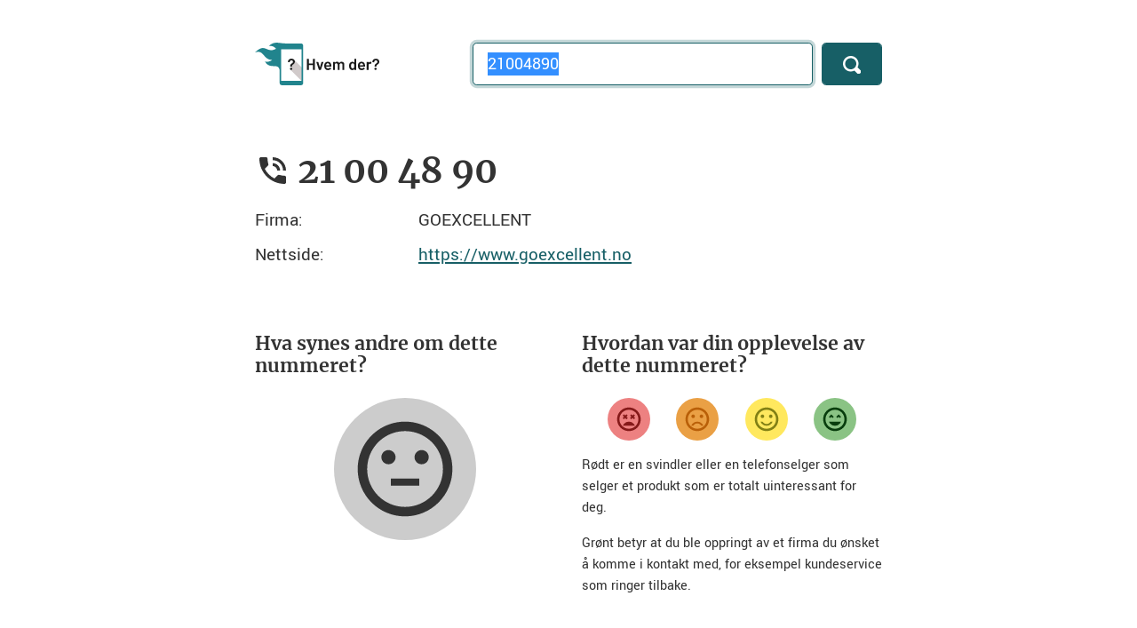

--- FILE ---
content_type: text/html; charset=utf-8
request_url: https://hvemder.no/21004890
body_size: 5845
content:
<!DOCTYPE html>
<html lang="no">
<head>

    
<meta charset="utf-8">
<meta name="viewport" content="width=device-width, initial-scale=1, shrink-to-fit=no">


<!-- Metadata -->
<meta name="copyright" content="Copyright 2006&ndash;2026 Bjarte Aune Olsen" />
<meta name="author" content="Bjarte Aune Olsen" />
<meta name="description" content="V&#xE5;re brukere sier at &#xAB;21 00 48 90&#xBB; brukes av firmaet GOEXCELLENT, med nettsiden https://www.goexcellent.no" />

<!-- Open search -->
<link rel="search" type="application/opensearchdescription+xml" href="/opensearch.xml" title="Søk på Hvem der?">

<!-- Favicon -->
<link rel="apple-touch-icon" sizes="180x180" href="/apple-touch-icon.png">
<link rel="icon" type="image/png" sizes="32x32" href="/favicon-32x32.png">
<link rel="icon" type="image/png" sizes="16x16" href="/favicon-16x16.png">
<link rel="manifest" href="/site.webmanifest.json">
<link rel="mask-icon" href="/safari-pinned-tab.svg" color="#21848d">
<meta name="msapplication-TileColor" content="#21848d">
<meta name="theme-color" content="#21848d">

<!-- Metadata for Facebook -->
<meta property="fb:app_id" content="402161919867999" />
<meta property="og:type" content="website" />
<meta property="og:title" content="21 00 48 90: GOEXCELLENT (21004890) &#x2013; Hvem der? &#x2013; En nummeroppslagstjeneste for deg som er lei av telefonselgere" />
<meta property="og:url" content="https://hvemder.no/21004890" />
<meta property="og:image" content="https://hvemder.no/facebook-image-1200x630.png" />
<meta property="og:site_name" content="Hvem der?" />
<meta property="fb:admins" content="632965483" />
<meta property="og:description" content="V&#xE5;re brukere sier at &#xAB;21 00 48 90&#xBB; brukes av firmaet GOEXCELLENT, med nettsiden https://www.goexcellent.no" />

<!-- Metadata for Google -->
<script type="application/ld&#x2B;json">
{
    "@context": "http://schema.org",
    "@type": "Organization",
    "name": "Hvem der?",
    "url": "https://hvemder.no",
    "logo": "https://hvemder.no/images/logo.png",
    "sameAs": [
        "https://www.facebook.com/hvemder.no/"
    ],
    "contactPoint":
    {
        "@type": "ContactPoint",
        "url": "https://m.me/hvemder.no",
        "email": "hei@hvemder.no",
        "contactType": "Customer service"
    }
}
</script>
<script type="application/ld&#x2B;json">
{
    "@context": "http://schema.org",
    "@type": "WebSite",
    "url": "https://hvemder.no/",
    "potentialAction":
    {
        "@type": "SearchAction",
        "target": "https://hvemder.no/{search_term_string}",
        "query-input": "required name=search_term_string"
    }
}
</script>

    <title>21 00 48 90: GOEXCELLENT (21004890) &#x2013; Hvem der? &#x2013; En nummeroppslagstjeneste for deg som er lei av telefonselgere</title>

    <!-- Custom styles, fonts and Bootstrap -->
<link href="/css/site.css?v=ZL9yt6jcdAFTandPoJdXpdbHkllew1IErp91uibjoV8" rel="stylesheet" />

    <script defer data-domain="hvemder.no" src="https://hvemder.no/js/script.js"></script>




    <script src="/lib/jquery/dist/jquery.min.js"></script>
    <script src="/lib/bootstrap/dist/js/bootstrap.min.js"></script>
    <script src="/lib/chart.js/dist/chart.min.js"></script>



</head>
<body>

    
<div class="container">
    
    
    
    
        <!-- Environment: Production – Page cached: 2026-01-21 21:04:16 UTC -->
    

        <div class="row py-3 py-md-5">

            <div class="col-4 d-none d-sm-block">

                <div class="logo-light">
                    <a href="/"><img src="/images/logo-with-text.svg" alt="Hvem der?" class="logo" width="140" height="48" /></a>
                </div>
                <div class="logo-dark">
                    <a href="/"><img src="/images/logo-with-text-dark.svg" alt="Hvem der?" class="logo" width="140" height="48" /></a>
                </div>

            </div>

            <div class="col-2 d-block d-sm-none">
                <a href="/"><img src="/images/logo.svg" alt="Hvem der?" class="small-logo" width="54" height="48" /></a>
            </div>

            <div class="col-10 col-sm-8">
                <form action="/" method="get">
                    <div class="form-row">

                        <div class="col-9 col-md-10">
                            <label class="sr-only" for="phoneNumber">Telefonnummer</label>
                            <input class="form-control form-control-lg" type="tel" name="q" id="phoneNumber" placeholder="Søk" value="21004890" autofocus />
                            <script>document.getElementById("phoneNumber").select();</script>
                        </div>

                        <div class="col-3 col-md-2">
                            <button type="submit" class="btn-primary form-control form-control-lg" aria-label="Søk">
                                <svg xmlns="http://www.w3.org/2000/svg" width="20" height="20" viewBox="0 0 8 8">
                                    <path d="M3.5 0c-1.93 0-3.5 1.57-3.5 3.5s1.57 3.5 3.5 3.5c.59 0 1.17-.14 1.66-.41a1 1 0 0 0 .13.13l1 1a1.02 1.02 0 1 0 1.44-1.44l-1-1a1 1 0 0 0-.16-.13c.27-.49.44-1.06.44-1.66 0-1.93-1.57-3.5-3.5-3.5zm0 1c1.39 0 2.5 1.11 2.5 2.5 0 .66-.24 1.27-.66 1.72-.01.01-.02.02-.03.03a1 1 0 0 0-.13.13c-.44.4-1.04.63-1.69.63-1.39 0-2.5-1.11-2.5-2.5s1.11-2.5 2.5-2.5z" />
                                </svg>
                            </button>
                        </div>
                    </div>
                </form>
            </div>
        </div>
</div>


    
<div class="container">
    <div class="row">
        <div class="col-12 py-2 py-sm-4">

            <div class="phone-number">
                <svg xmlns="http://www.w3.org/2000/svg" width="48" height="48" viewBox="0 0 48 48">
    <path d="M40 31c-2.49 0-4.89-.4-7.14-1.14-.69-.22-1.48-.06-2.03.49l-4.4 4.41c-5.67-2.88-10.29-7.51-13.18-13.17l4.4-4.41c.55-.55.71-1.34.49-2.03C17.4 12.9 17 10.49 17 8c0-1.11-.89-2-2-2H8c-1.11 0-2 .89-2 2 0 18.78 15.22 34 34 34 1.11 0 2-.89 2-2v-7c0-1.11-.89-2-2-2zm-2-7h4c0-9.94-8.06-18-18-18v4c7.73 0 14 6.27 14 14zm-8 0h4c0-5.52-4.48-10-10-10v4c3.31 0 6 2.69 6 6z" />
</svg>
                <h1>21 00 48 90</h1>
            </div>

            

            <dl itemscope itemtype="https://schema.org/LocalBusiness" class="row">

                <dt class="d-none">Telefon:</dt>
                <dd itemprop="telephone" class="d-none">21 00 48 90</dd>

                <dt class="d-none">Bilde:</dt>
                <dd itemprop="image" class="d-none">https://hvemder.no/images/logo-1920x1280.png</dd>


                        <dt class="col-3">Firma:</dt>
                        <dd itemprop="name" class="col-9">GOEXCELLENT</dd>
                            <dt class="col-3">Nettside:</dt>
                            <dd itemprop="url" class="col-9"><a href="https://www.goexcellent.no">https://www.goexcellent.no</a></dd>
            </dl>

        </div>
    </div>

        
<!-- Prevent Google from displaying feedback help texts as part of search result snippets. -->
<div data-nosnippet>

    <div class="row py-2 py-sm-4">

        <div class="col-12 col-sm-6 pb-4">

            <h3>Hva synes andre om dette nummeret?</h3>

            <div class="feedback-average-container">

                        <div class="feedback-average-icon neutral">
                            <svg xmlns="http://www.w3.org/2000/svg" width="48" height="48" viewBox="0 0 48 48">
    <path d="M18 28h12v3H18zm13-12c-1.66 0-3 1.34-3 3s1.34 3 3 3 3-1.34 3-3-1.34-3-3-3zm-11 3c0-1.66-1.34-3-3-3s-3 1.34-3 3 1.34 3 3 3 3-1.34 3-3zm3.98-15C12.94 4 4 12.96 4 24s8.94 20 19.98 20C35.04 44 44 35.04 44 24S35.04 4 23.98 4zM24 40c-8.84 0-16-7.16-16-16S15.16 8 24 8s16 7.16 16 16-7.16 16-16 16z" />
</svg>
                        </div>

            </div>
        </div>

        <div class="col-12 col-sm-6">

            <h3>Hvordan var din opplevelse av dette nummeret?</h3>

            <div class="feedback-container">

                <form method="post">
                    <input type="hidden" name="rating" value="-20" />
                    <button type="submit" class="feedback-button very-dissatisfied" aria-label="Veldig misfornøyd">
                        <svg xmlns="http://www.w3.org/2000/svg" width="48" height="48" viewBox="0 0 48 48">
    <path d="M23.99 4C12.94 4 4 12.95 4 24s8.94 20 19.99 20S44 35.05 44 24 35.04 4 23.99 4zM24 40c-8.84 0-16-7.16-16-16S15.16 8 24 8s16 7.16 16 16-7.16 16-16 16zm8.36-24.49l-2.12 2.13-2.12-2.13L26 17.64l2.12 2.12L26 21.88 28.12 24l2.12-2.12L32.36 24l2.13-2.12-2.13-2.12 2.13-2.12zM15.64 24l2.12-2.12L19.88 24 22 21.88l-2.12-2.12L22 17.64l-2.12-2.13-2.12 2.13-2.12-2.13-2.13 2.13 2.13 2.12-2.13 2.12zM24 28c-4.66 0-8.62 2.92-10.22 7h20.44c-1.6-4.08-5.56-7-10.22-7z"/>
</svg>
                    </button>
                <input name="__RequestVerificationToken" type="hidden" value="CfDJ8F_7D6tZLrBPjmtvozK5fu9ZOrAEjdWIjzJTILCZ5wenuSzTOgWOIn1r1SWI3ARfNmmN-JOtL_oX8-7iFjhLzjSrlrmCXOQ1zklXGFIuWthHLzDlWgJIKx2uKA0mnXAQ13C1rVQo4bFD262OrIJFlX0" /></form>

                <form method="post">
                    <input type="hidden" name="rating" value="-10" />
                    <button type="submit" class="feedback-button dissatisfied" aria-label="Misfornøyd">
                        <svg xmlns="http://www.w3.org/2000/svg" width="48" height="48" viewBox="0 0 48 48">
    <path d="M31 22c1.66 0 3-1.34 3-3s-1.34-3-3-3-3 1.34-3 3 1.34 3 3 3zm-14 0c1.66 0 3-1.34 3-3s-1.34-3-3-3-3 1.34-3 3 1.34 3 3 3zm6.98-18C12.94 4 4 12.96 4 24s8.94 20 19.98 20C35.04 44 44 35.04 44 24S35.04 4 23.98 4zM24 40c-8.84 0-16-7.16-16-16S15.16 8 24 8s16 7.16 16 16-7.16 16-16 16zm0-12c-4.66 0-8.64 2.91-10.24 7h3.35c1.39-2.38 3.94-4 6.89-4s5.5 1.62 6.89 4h3.35c-1.6-4.09-5.58-7-10.24-7z"/>
</svg>
                    </button>
                <input name="__RequestVerificationToken" type="hidden" value="CfDJ8F_7D6tZLrBPjmtvozK5fu9ZOrAEjdWIjzJTILCZ5wenuSzTOgWOIn1r1SWI3ARfNmmN-JOtL_oX8-7iFjhLzjSrlrmCXOQ1zklXGFIuWthHLzDlWgJIKx2uKA0mnXAQ13C1rVQo4bFD262OrIJFlX0" /></form>

                <form method="post">
                    <input type="hidden" name="rating" value="10" />
                    <button type="submit" class="feedback-button satisfied" aria-label="Fornøyd">
                        <svg xmlns="http://www.w3.org/2000/svg" width="48" height="48" viewBox="0 0 48 48">
    <path d="M31 22c1.66 0 3-1.34 3-3s-1.34-3-3-3-3 1.34-3 3 1.34 3 3 3zm-14 0c1.66 0 3-1.34 3-3s-1.34-3-3-3-3 1.34-3 3 1.34 3 3 3zm6.98-18C12.94 4 4 12.96 4 24s8.94 20 19.98 20C35.04 44 44 35.04 44 24S35.04 4 23.98 4zM24 40c-8.84 0-16-7.16-16-16S15.16 8 24 8s16 7.16 16 16-7.16 16-16 16zm0-8c-2.95 0-5.5-1.62-6.89-4h-3.35c1.6 4.09 5.58 7 10.24 7s8.64-2.91 10.24-7h-3.35c-1.39 2.38-3.94 4-6.89 4z"/>
</svg>
                    </button>
                <input name="__RequestVerificationToken" type="hidden" value="CfDJ8F_7D6tZLrBPjmtvozK5fu9ZOrAEjdWIjzJTILCZ5wenuSzTOgWOIn1r1SWI3ARfNmmN-JOtL_oX8-7iFjhLzjSrlrmCXOQ1zklXGFIuWthHLzDlWgJIKx2uKA0mnXAQ13C1rVQo4bFD262OrIJFlX0" /></form>

                <form method="post">
                    <input type="hidden" name="rating" value="20" />
                    <button type="submit" class="feedback-button very-satisfied" aria-label="Veldig fornøyd">
                        <svg xmlns="http://www.w3.org/2000/svg" width="48" height="48" viewBox="0 0 48 48">
    <path d="M23.99 4C12.94 4 4 12.95 4 24s8.94 20 19.99 20S44 35.05 44 24 35.04 4 23.99 4zM24 40c-8.84 0-16-7.16-16-16S15.16 8 24 8s16 7.16 16 16-7.16 16-16 16zm2-20.12L28.12 22l2.12-2.12L32.36 22l2.13-2.12-4.25-4.24zm-8.24 0L19.88 22 22 19.88l-4.24-4.24-4.25 4.24L15.64 22zM24 35c4.66 0 8.62-2.92 10.22-7H13.78c1.6 4.08 5.56 7 10.22 7z"/>
</svg>
                    </button>
                <input name="__RequestVerificationToken" type="hidden" value="CfDJ8F_7D6tZLrBPjmtvozK5fu9ZOrAEjdWIjzJTILCZ5wenuSzTOgWOIn1r1SWI3ARfNmmN-JOtL_oX8-7iFjhLzjSrlrmCXOQ1zklXGFIuWthHLzDlWgJIKx2uKA0mnXAQ13C1rVQo4bFD262OrIJFlX0" /></form>
            </div>

            <p>Rødt er en svindler eller en telefonselger som selger et produkt som er totalt uinteressant for deg.</p>

            <p>Grønt betyr at du ble oppringt av et firma du ønsket å komme i kontakt med, for eksempel kundeservice som ringer tilbake.</p>

        </div>
    </div>

</div>

    
<div class="row">
    <div class="col-12 py-2 py-sm-4">
        <h3 id="hit-count-title">Søkestatistikk</h3>

        <canvas id="hit-count-canvas"></canvas>
        <script>
            document.addEventListener('DOMContentLoaded', () => {
                displayChart(21004890);
            })
        </script>
    </div>
</div>

        

<div class="row">
    <div class="col-12 py-2 py-sm-4">

        <h2>Diskusjon om tlf. nr. 21 00 48 90</h2>

        <div id="cusdis_thread"
             data-host="https://cusdis.com"
             data-app-id="d2184bf4-4e71-4d5d-b6f8-f2b1e9c03684"
             data-page-id="https://hvemder.no/21004890"
             data-page-url="https://hvemder.no/21004890"
             data-page-title="21 00 48 90: GOEXCELLENT (21004890)"></div>
        <script async defer src="https://cusdis.com/js/cusdis.es.js"></script>

        <script>
            // Resize Cusdis iFrame after loading
            window.addEventListener('load', function () {
                let iframe = document.querySelector("#cusdis_thread iframe");
                if (iframe) {
                    let observer = new MutationObserver(() => {
                        let scrollHeight = iframe.contentWindow.document.body.scrollHeight;
                        iframe.style.height = scrollHeight + "px";
                    });
                    observer.observe(iframe.contentWindow.document.body, { childList: true, subtree: true });
                }
            });
        </script>

    </div>
</div>

</div>


    <div class="container-fluid bottom">
    <div class="container">
        <div class="row pt-4 py-2 py-sm-5">
            <div class="col-sm-6 col-12">

                <h2>Vi trenger din hjelp!</h2>

                <p><a class="btn btn-primary btn-lg" href="/phone/create">Registrér nytt nummer</a></p>

                <p>Hvem der? er avhengig av din hjelp. Har du blitt ringt opp av et nummer vi ikke har liggende inne, legg det inn nå!</p>

            </div>
            <div class="col-sm-6 col-12">

                <h2>Blokkér telefonselgerne</h2>

                <p><a href="https://play.google.com/store/apps/details?id=no.bjarte.telefonterror.android"><img class="app-button" alt="Last ned Android-app fra Google Play" src="/images/google-play.webp" width="180" height="54" /></a></p>

                <p><a href="https://itunes.apple.com/no/app/telefonterror-no-stopp-telefonsalg/id1146603696"><img class="app-button" alt="Last ned iPhone-app fra App Store" src="/images/app-store.svg" width="180" height="53" /></a></p>


                <p>Hvem der? har apper for Android og iPhone som blokkerer anrop fra selgere.</p>

            </div>
            <div class="col-sm-6 col-12">

                <h3>Hva er Hvem der?</h3>

                <p>Hvem der? er et oppslagsverk som hjelper forbrukere mot telefonsalg og andre uønskede anrop. Tjenesten er laget av Bjarte Aune Olsen.</p>

                <p>Hvem der? ble startet i 2006 under navnet Telefonterror.no.</p>
                
                <p><a href="/page/about">Her finner du mer informasjon om tjenesten</a>.</p>

            </div>
            <div class="col-sm-6 col-12">

                <h3>Kundeservice</h3>

                <p><a href="https://m.me/hvemder.no" class="btn btn-secondary btn-lg">Chat med meg på Facebook</a></p>

                <p><a href="mailto:hei@hvemder.no" class="btn btn-secondary btn-lg">Send meg en e-post</a></p>

                <p>Hvem der? er bare et hobbyprosjekt. Jeg svarer på alle henvendelser jeg får, men ikke regn med et svar samme dag.</p>

            </div>
        </div>
    </div>
</div>

    <div class="container">

    <ul class="nav justify-content-center pt-5 pb-1 flex-column flex-md-row">
        <li class="nav-item">
            <div class="nav-link">Hvem der? &copy; 2006&ndash;2026 <a href="/page/about">Bjarte Aune Olsen</a> <a rel="me" href="https://snabelen.no/@bjarteao">Mastodon</a></div>
        </li>
        <li class="nav-item">
            <a class="nav-link" href="/page/privacy">Personvern og cookies</a>
        </li>
        <li class="nav-item">
            <a class="nav-link" href="/page/personaldataprocessing">Behandling av persondata</a>
        </li>
    </ul>

    <ul class="nav justify-content-center pb-5 flex-column flex-md-row">
        <li class="nav-item">
            <div class="nav-link">Hvem der? het tidligere Telefonterror.no</div>
        </li>
    </ul>
</div>

    

    

    <script src="/js/hitcount.min.js?v=chir3TNzVz0B0CrX20B0BZG67M6l8dcSRoo5w1Jw4IY"></script>



</body>
</html>

--- FILE ---
content_type: text/javascript
request_url: https://hvemder.no/js/hitcount.min.js?v=chir3TNzVz0B0CrX20B0BZG67M6l8dcSRoo5w1Jw4IY
body_size: 506
content:
"use strict";function displayChart(t){var e=new XMLHttpRequest;e.onreadystatechange=function(){var t,e,n;4===this.readyState&&200===this.status?null==(t=getHitCountProperty(e=JSON.parse(this.response),"hits"))||t.length<1||(e=getHitCountProperty(e,"label"),showCanvas(),n=document.getElementById("hit-count-canvas").getContext("2d"),new Chart(n,{type:"line",data:{labels:e,datasets:[{label:"Søkestatistikk",backgroundColor:"rgba(33, 132, 141, 0.25)",borderColor:"rgb(33, 132, 141)",pointRadius:0,lineTension:0,data:t}]},options:{animation:{duration:0},legend:{display:!1},tooltip:{enabled:!1},aspectRatio:4,scales:{yAxes:[{ticks:{suggestedMin:0}}]}}})):hideCanvas()},e.open("GET","/api/hitcount/"+t,!0),e.send()}function hideCanvas(){document.getElementById("hit-count-title").style.display="none",document.getElementById("hit-count-canvas").style.display="none"}function showCanvas(){document.getElementById("hit-count-title").style.display="block",document.getElementById("hit-count-canvas").style.display="block"}function getHitCountProperty(t,e){var n=[];return t.forEach(function(t){n.push(t[e])}),n}